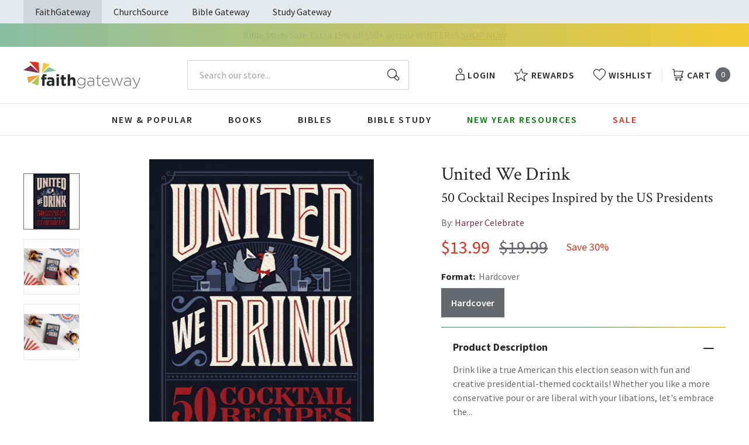

--- FILE ---
content_type: text/html; charset=utf-8
request_url: https://faithgateway.com/products/united-we-drink-50-cocktail-recipes-inspired-by-the-us-presidents?view=json
body_size: 2721
content:


{
  "available": true,
  "collections": [{"id":82461786223,"handle":"all-products","title":"All Products","updated_at":"2026-01-16T20:55:01-06:00","body_html":"","published_at":"2018-10-02T13:24:23-05:00","sort_order":"best-selling","template_suffix":null,"disjunctive":false,"rules":[{"column":"variant_price","relation":"greater_than","condition":"0.00"}],"published_scope":"web"},{"id":82464211055,"handle":"books","title":"Books","updated_at":"2026-01-16T06:01:44-06:00","body_html":"","published_at":"2018-10-02T13:29:56-05:00","sort_order":"best-selling","template_suffix":"","disjunctive":true,"rules":[{"column":"tag","relation":"equals","condition":"FG-Books"},{"column":"tag","relation":"equals","condition":"FG-Christian Living"},{"column":"tag","relation":"equals","condition":"FG-Devotionals"},{"column":"tag","relation":"equals","condition":"FG-Self Help\/Personal Growth"},{"column":"tag","relation":"equals","condition":"FG-Prayer"},{"column":"tag","relation":"equals","condition":"FG-Parenting"},{"column":"tag","relation":"equals","condition":"FG-Marriage"},{"column":"tag","relation":"equals","condition":"FG-Grief \u0026 Recovery"},{"column":"tag","relation":"equals","condition":"FG-Non Fiction"},{"column":"tag","relation":"equals","condition":"FG-Biography"},{"column":"tag","relation":"equals","condition":"FG-Business\/Leadership"},{"column":"tag","relation":"equals","condition":"FG-Fiction"},{"column":"tag","relation":"equals","condition":"FG-Romance"},{"column":"tag","relation":"equals","condition":"FG-Suspense"},{"column":"tag","relation":"equals","condition":"FG-Historical Fiction"},{"column":"tag","relation":"equals","condition":"FG-Contemporary"},{"column":"tag","relation":"equals","condition":"FG-Sci-Fi\/Fantasy"},{"column":"tag","relation":"equals","condition":"FG-Mystery"},{"column":"tag","relation":"equals","condition":"FG-Amish Fiction"},{"column":"tag","relation":"equals","condition":"FG-Academic"},{"column":"tag","relation":"equals","condition":"FG-Apologetics"},{"column":"tag","relation":"equals","condition":"FG-Theology"},{"column":"tag","relation":"equals","condition":"FG-Language Studies"},{"column":"tag","relation":"equals","condition":"FG-Inspirational"},{"column":"tag","relation":"equals","condition":"FG-Gift Books"},{"column":"tag","relation":"equals","condition":"FG-Promise Books"},{"column":"tag","relation":"equals","condition":"FG-Seasonal\/Holiday"}],"published_scope":"web"},{"id":96059621487,"handle":"fathers-day-books-and-gifts","updated_at":"2026-01-16T06:01:43-06:00","published_at":"2019-05-14T11:14:02-05:00","sort_order":"manual","template_suffix":"","published_scope":"global","title":"Father's Day Books and Gifts","body_html":""},{"id":82466046063,"handle":"gift-books","title":"Gift Books","updated_at":"2026-01-16T06:01:43-06:00","body_html":"","published_at":"2018-10-02T13:30:58-05:00","sort_order":"best-selling","template_suffix":"","disjunctive":true,"rules":[{"column":"tag","relation":"equals","condition":"FG-Gift Books"}],"published_scope":"web"},{"id":300425183368,"handle":"harper-celebrate","title":"Harper Celebrate","updated_at":"2025-12-30T06:02:09-06:00","body_html":"","published_at":"2025-08-27T07:08:10-05:00","sort_order":"best-selling","template_suffix":"","disjunctive":false,"rules":[{"column":"vendor","relation":"equals","condition":"Harper Celebrate"}],"published_scope":"global"},{"id":82466635887,"handle":"inspirational","title":"Inspirational","updated_at":"2026-01-16T06:01:43-06:00","body_html":"","published_at":"2018-10-02T13:31:35-05:00","sort_order":"best-selling","template_suffix":"","disjunctive":true,"rules":[{"column":"tag","relation":"equals","condition":"FG-Inspirational"},{"column":"tag","relation":"equals","condition":"FG-Gift Books"},{"column":"tag","relation":"equals","condition":"FG-Promise Books"},{"column":"tag","relation":"equals","condition":"FG-Seasonal\/Holiday"}],"published_scope":"web"}],
  "compare_at_price_max": 1999,
  "compare_at_price_min": 1999,
  "compare_at_price_varies": false,
  "description": "\u003cp\u003e\u003cstrong\u003eDrink like a true American this election season with fun and creative presidential-themed cocktails! Whether you like a more conservative pour or are liberal with your libations, let's embrace the pursuit of happiness.\u003c\/strong\u003e\u003c\/p\u003e\n\u003cp\u003e\u003cstrong\u003eIt's election season, and if you're anything like most Americans, you like your ballots with a side of booze and your suffrage accompanied by something tall and stiff. In \u003cem\u003eUnited We Drink\u003c\/em\u003e, you're invited to celebrate the nation one presidential-themed cocktail at a time.\u003c\/strong\u003e\u003c\/p\u003e\n\u003cp\u003eWhether your political views come \"with a twist\" or are a little more \"old-fashioned,\" this book has you covered. Inside this must-have bartender handbook you'll find:\u003c\/p\u003e\n\u003cul\u003e\n\u003cli\u003e45 easy cocktail and mocktail recipes inspired by each of the presidents\u003c\/li\u003e\n\u003cli\u003e5 themed drinks for Republicans, Democrats, and Independents, with guided cutting lines so you can cut out whatever doesn't suit you\u003c\/li\u003e\n\u003cli\u003eInspirational, artfully designed quotes from Founding Fathers and former presidents\u003c\/li\u003e\n\u003c\/ul\u003e\n\u003cp\u003e \u003c\/p\u003e\n\u003cp\u003eSome of the all-American, presidentially-themed cocktails featured in \u003cem\u003eUnited We Drink \u003c\/em\u003einclude:\u003c\/p\u003e\n\u003cul\u003e\n\u003cli\u003eCherry Nelson (inspired by George Washington)\u003c\/li\u003e\n\u003cli\u003eMassachusetts Mimosa (inspired by John Adams)\u003c\/li\u003e\n\u003cli\u003eApple Rosemary Gin and Tonic (inspired by Abraham Lincoln)\u003c\/li\u003e\n\u003cli\u003eIrish Hot Chocolate (inspired by Chester A. Arthur)\u003c\/li\u003e\n\u003cli\u003eHot Teddy (inspired by Theodore Roosevelt)\u003c\/li\u003e\n\u003cli\u003eMezcal Margarita inspired by (Dwight D. Eisenhower)\u003c\/li\u003e\n\u003cli\u003eFrozen Strawberry Jackuiri (inspired by John F. Kennedy)\u003c\/li\u003e\n\u003cli\u003ePeaceful Peach Spritzer (inspired by Jimmy Carter)\u003c\/li\u003e\n\u003c\/ul\u003e\n\u003cp\u003e \u003c\/p\u003e\n\u003cp\u003e\u003cem\u003eUnited We Drink\u003c\/em\u003e is a must for:\u003c\/p\u003e\n\u003cul\u003e\n\u003cli\u003eElection-night parties\u003c\/li\u003e\n\u003cli\u003ePresidential debates\u003c\/li\u003e\n\u003cli\u003eFourth of July get-togethers\u003c\/li\u003e\n\u003cli\u003eMemorial Day cookouts\u003c\/li\u003e\n\u003cli\u003eAnd any night you're just feeling a little patriotic.\u003c\/li\u003e\n\u003c\/ul\u003e\n\u003cp\u003e \u003c\/p\u003e\n\u003cp\u003eWith accessible ingredients and easy-to-follow directions, these recipes are made with the home bartender in mind. \u003cem\u003eUnited We Drink\u003c\/em\u003e is your party ticket to good times and fabulous drinks no matter which side of the aisle you sit on. So, raise your glass to America and enjoy something tall, refreshing, and cool this election season (or any season for that matter)!\u003c\/p\u003e",
  "featured_image": "\/\/faithgateway.com\/cdn\/shop\/files\/9781400249206.jpg?v=1711079507",
  "featured_media": {"alt":"9781400249206","id":26287371223176,"position":1,"preview_image":{"aspect_ratio":0.652,"height":1200,"width":782,"src":"\/\/faithgateway.com\/cdn\/shop\/files\/9781400249206.jpg?v=1711079507"},"aspect_ratio":0.652,"height":1200,"media_type":"image","src":"\/\/faithgateway.com\/cdn\/shop\/files\/9781400249206.jpg?v=1711079507","width":782},
  "first_available_variant": {"id":41925904072840,"title":"Hardcover","option1":"Hardcover","option2":null,"option3":null,"sku":"9781400249206","requires_shipping":true,"taxable":true,"featured_image":{"id":33948891840648,"product_id":7899978956936,"position":1,"created_at":"2024-03-21T22:51:47-05:00","updated_at":"2024-03-21T22:51:47-05:00","alt":"9781400249206","width":782,"height":1200,"src":"\/\/faithgateway.com\/cdn\/shop\/files\/9781400249206.jpg?v=1711079507","variant_ids":[41925904072840]},"available":true,"name":"United We Drink: 50 Cocktail Recipes Inspired by the US Presidents - Hardcover","public_title":"Hardcover","options":["Hardcover"],"price":1399,"weight":646,"compare_at_price":1999,"inventory_management":"shopify","barcode":"9781400249206","featured_media":{"alt":"9781400249206","id":26287371223176,"position":1,"preview_image":{"aspect_ratio":0.652,"height":1200,"width":782,"src":"\/\/faithgateway.com\/cdn\/shop\/files\/9781400249206.jpg?v=1711079507"}},"requires_selling_plan":false,"selling_plan_allocations":[],"quantity_rule":{"min":1,"max":null,"increment":1}},
  "handle": "united-we-drink-50-cocktail-recipes-inspired-by-the-us-presidents",
  "has_only_default_variant": false,
  "id": 7899978956936,
  "images": ["\/\/faithgateway.com\/cdn\/shop\/files\/9781400249206.jpg?v=1711079507","\/\/faithgateway.com\/cdn\/shop\/files\/9781400249169.jpg?v=1711079505","\/\/faithgateway.com\/cdn\/shop\/files\/HCCP_Christmas2024_compressed-252.jpg?v=1722515733","\/\/faithgateway.com\/cdn\/shop\/files\/HCCP_Christmas2024_compressed-251.jpg?v=1722515729"],
  "options": ["Format"],
  "options_with_values": [{"name":"Format","position":1,"values":["Hardcover"]}],
  "price": 1399,
  "price_max": 1399,
  "price_min": 1399,
  "price_varies": false,
  "selected_variant": null,
  "selected_or_first_available_variant": {"id":41925904072840,"title":"Hardcover","option1":"Hardcover","option2":null,"option3":null,"sku":"9781400249206","requires_shipping":true,"taxable":true,"featured_image":{"id":33948891840648,"product_id":7899978956936,"position":1,"created_at":"2024-03-21T22:51:47-05:00","updated_at":"2024-03-21T22:51:47-05:00","alt":"9781400249206","width":782,"height":1200,"src":"\/\/faithgateway.com\/cdn\/shop\/files\/9781400249206.jpg?v=1711079507","variant_ids":[41925904072840]},"available":true,"name":"United We Drink: 50 Cocktail Recipes Inspired by the US Presidents - Hardcover","public_title":"Hardcover","options":["Hardcover"],"price":1399,"weight":646,"compare_at_price":1999,"inventory_management":"shopify","barcode":"9781400249206","featured_media":{"alt":"9781400249206","id":26287371223176,"position":1,"preview_image":{"aspect_ratio":0.652,"height":1200,"width":782,"src":"\/\/faithgateway.com\/cdn\/shop\/files\/9781400249206.jpg?v=1711079507"}},"requires_selling_plan":false,"selling_plan_allocations":[],"quantity_rule":{"min":1,"max":null,"increment":1}},
  "tags": ["Age Range: Adult","Author: Harper Celebrate","CKB006000","CKB130000","English","FG-Gift Books","Hardcover","Harper Celebrate","HUM006000","Pub Group: Harper Celebrate"],
  "title": "United We Drink: 50 Cocktail Recipes Inspired by the US Presidents",
  "type": "Hardcover",
  "url": "\/products\/united-we-drink-50-cocktail-recipes-inspired-by-the-us-presidents",
  "isbn10": null,
  "variants": [{
        "available": true,
        "compare_at_price": 1999,
        "id": 41925904072840,
        "image": "\/\/faithgateway.com\/cdn\/shop\/files\/9781400249206.jpg?v=1711079507",
        "inventory_quantity": 567,
        "option1": "Hardcover",
        "option2": null,
        "option3": null,
        "options": ["Hardcover"],
        "price": 1399,
        "requires_shipping": true,
        "selected": false,
        "title": "Hardcover",
        "url": "\/products\/united-we-drink-50-cocktail-recipes-inspired-by-the-us-presidents?variant=41925904072840",
        "sku": "9781400249206",
        "barcode": "9781400249206","weight": "1.42 lb","metafields": {
          "digital": false,
          "publish_date": "09\/17\/2024",
          "promo": false,
          "contributor": "Harper Celebrate","narrators": false,
          "contributor_bio_short": null,
          "publishdate": "09\/17\/2024",
          "publisher": "Harper Celebrate",
          "series": false,
          "features_and_benefits": false,
          "format": "Hardcover",
          "language": "English", 
          "variant_description": {"error":"json not allowed for this object"},
          "variant_description_short": false,
          "isbn13": null,
          "ebook_isbn": "9781400249169","case_weight": "34.18 lb","physical_length": 7.79,
          "physical_width": 5.24,
          "physical_thickness": 0.63,"case_qty": "24",
          "lengthunit": "Pages",
          "length": "160",
          "pointsize": null,
          "bulk_pricing_message": "",
          "case_variant_link": null
        }
      }
      
]
}